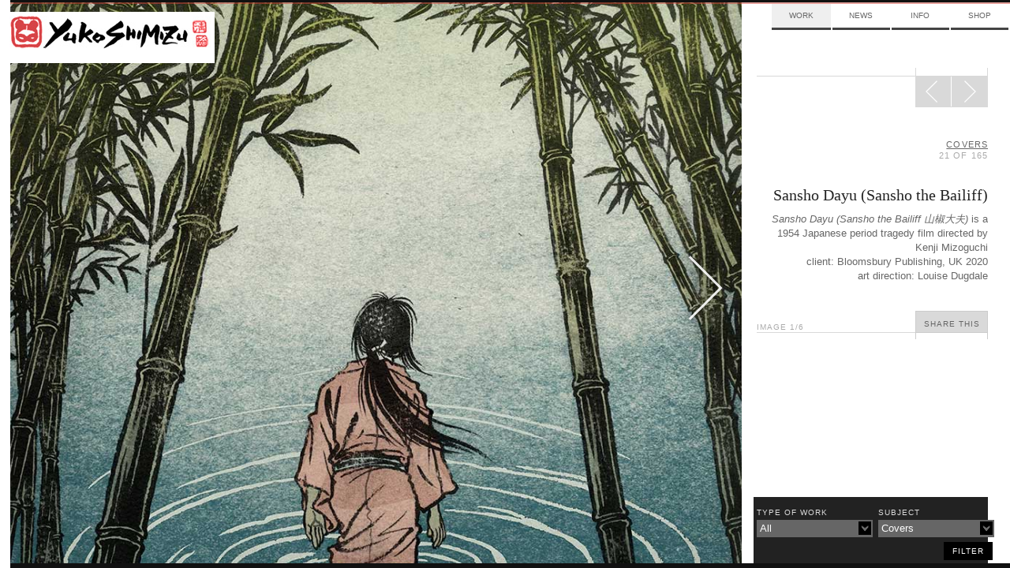

--- FILE ---
content_type: text/html; charset=UTF-8
request_url: https://mail.yukoart.com/work/sansho-dayu-sansho-the-bailiff/?work_subject=covers
body_size: 6921
content:
    <!doctype html>
<!--[if lt IE 7]> <html class="no-js lt-ie10 lt-ie9 lt-ie8 lt-ie7" lang="en-US" itemscope itemtype="http://schema.org/Organization" xmlns:fb="http://ogp.me/ns/fb#"> <![endif]-->
<!--[if IE 7]>    <html class="no-js lt-ie10 lt-ie9 lt-ie8" lang="en-US" itemscope itemtype="http://schema.org/Organization" xmlns:fb="http://ogp.me/ns/fb#"> <![endif]-->
<!--[if IE 8]>    <html class="no-js lt-ie10 lt-ie9" lang="en-US" itemscope itemtype="http://schema.org/Organization" xmlns:fb="http://ogp.me/ns/fb#"> <![endif]-->
<!--[if IE 9]>    <html class="no-js lt-ie10" lang="en-US" itemscope itemtype="http://schema.org/Organization" xmlns:fb="http://ogp.me/ns/fb#"> <![endif]-->
<!--[if gt IE 9]><!--> <html class="no-js" lang="en-US" itemscope itemtype="http://schema.org/Organization" xmlns:fb="http://ogp.me/ns/fb#"> <!--<![endif]-->
<!-- the "no-js" class is for Modernizr. -->

<head id="yukoart.com" data-template-set="yuko" profile="http://gmpg.org/xfn/11">
	<meta charset="UTF-8">
	<meta http-equiv="cleartype" content="on" />
		<title>
		     Sansho Dayu (Sansho the Bailiff) - Yuko Shimizu	</title>

	<meta name="title" content="  Sansho Dayu (Sansho the Bailiff) - Yuko Shimizu">
	<!-- Metadata -->
	<meta name="description" content="Award winning Japanese illustrator based in New York City and instructor at School of Visual Arts.">

		<meta name="google-site-verification" content="">
	<meta name="author" content="YUKO SHIMIZU">
	<meta name="Copyright" content="Copyright YUKO SHIMIZU 2011. All Rights Reserved.">
	<meta name="DC.title" content="Yuko">
	<meta name="DC.subject" content="Interactive Media">
	<meta name="DC.creator" content="Sideways NYC">
	<!-- Mobile -->
	<meta name="HandheldFriendly" content="True" />
	<meta name="MobileOptimized" content="320" />
	<meta name="viewport" content="width=device-width, initial-scale=1.0" />
	<!-- iOS web app -->
	<meta name="apple-mobile-web-app-capable" content="yes">
	<meta name="apple-mobile-web-app-status-bar-style" content="black">
	<link rel="apple-touch-icon-precomposed" sizes="114x114" href="https://mail.yukoart.com/wp-content/themes/yukoimages/h/apple-touch-icon.png" />
	<link rel="apple-touch-icon-precomposed" sizes="72x72" href="https://mail.yukoart.com/wp-content/themes/yukoimages/m/apple-touch-icon.png" />
	<link rel="apple-touch-icon-precomposed" href="https://mail.yukoart.com/wp-content/themes/yukoimages/l/apple-touch-icon-precomposed.png" />
	<link rel="shortcut icon" href="https://mail.yukoart.com/wp-content/themes/yukoimages/l/apple-touch-icon.png" />
	<link rel="shortcut icon" href="https://mail.yukoart.com/wp-content/themes/yuko/favicon.ico" />

	<link href='http://fonts.googleapis.com/css?family=Lato:400,700|Playfair+Display' rel='stylesheet' type='text/css'>

    <!--
	<script>(function(a,b,c){if(c in b&&b[c]){var d,e=a.location,f=/^(a|html)$/i;a.addEventListener("click",function(a){d=a.target;while(!f.test(d.nodeName))d=d.parentNode;"href"in d&&(d.href.indexOf("http")||~d.href.indexOf(e.host))&&(a.preventDefault(),e.href=d.href)},!1)}})(document,window.navigator,"standalone")</script>
!-->
	<link rel="stylesheet" type="text/css" media="all" href="https://mail.yukoart.com/wp-content/themes/yuko/style.css" />
    <link rel="stylesheet" type="text/css" media="all" href="https://mail.yukoart.com/wp-content/themes/yuko/css/ie.css" />

		<script src="https://mail.yukoart.com/wp-content/themes/yuko/js/libs/modernizr-custom.js"></script>
	<script>Modernizr.mq('(min-width:0)') || document.write('<script src="https://mail.yukoart.com/wp-content/themes/yuko/js/libs/respond.min.js"><\/script>')</script>
	<link rel="canonical" href="/" />
	<link rel="pingback" href="https://mail.yukoart.com/xmlrpc.php" />
		<link rel='dns-prefetch' href='//s.w.org' />
		<script type="text/javascript">
			window._wpemojiSettings = {"baseUrl":"https:\/\/s.w.org\/images\/core\/emoji\/13.0.0\/72x72\/","ext":".png","svgUrl":"https:\/\/s.w.org\/images\/core\/emoji\/13.0.0\/svg\/","svgExt":".svg","source":{"concatemoji":"https:\/\/mail.yukoart.com\/wp-includes\/js\/wp-emoji-release.min.js?ver=5.5.17"}};
			!function(e,a,t){var n,r,o,i=a.createElement("canvas"),p=i.getContext&&i.getContext("2d");function s(e,t){var a=String.fromCharCode;p.clearRect(0,0,i.width,i.height),p.fillText(a.apply(this,e),0,0);e=i.toDataURL();return p.clearRect(0,0,i.width,i.height),p.fillText(a.apply(this,t),0,0),e===i.toDataURL()}function c(e){var t=a.createElement("script");t.src=e,t.defer=t.type="text/javascript",a.getElementsByTagName("head")[0].appendChild(t)}for(o=Array("flag","emoji"),t.supports={everything:!0,everythingExceptFlag:!0},r=0;r<o.length;r++)t.supports[o[r]]=function(e){if(!p||!p.fillText)return!1;switch(p.textBaseline="top",p.font="600 32px Arial",e){case"flag":return s([127987,65039,8205,9895,65039],[127987,65039,8203,9895,65039])?!1:!s([55356,56826,55356,56819],[55356,56826,8203,55356,56819])&&!s([55356,57332,56128,56423,56128,56418,56128,56421,56128,56430,56128,56423,56128,56447],[55356,57332,8203,56128,56423,8203,56128,56418,8203,56128,56421,8203,56128,56430,8203,56128,56423,8203,56128,56447]);case"emoji":return!s([55357,56424,8205,55356,57212],[55357,56424,8203,55356,57212])}return!1}(o[r]),t.supports.everything=t.supports.everything&&t.supports[o[r]],"flag"!==o[r]&&(t.supports.everythingExceptFlag=t.supports.everythingExceptFlag&&t.supports[o[r]]);t.supports.everythingExceptFlag=t.supports.everythingExceptFlag&&!t.supports.flag,t.DOMReady=!1,t.readyCallback=function(){t.DOMReady=!0},t.supports.everything||(n=function(){t.readyCallback()},a.addEventListener?(a.addEventListener("DOMContentLoaded",n,!1),e.addEventListener("load",n,!1)):(e.attachEvent("onload",n),a.attachEvent("onreadystatechange",function(){"complete"===a.readyState&&t.readyCallback()})),(n=t.source||{}).concatemoji?c(n.concatemoji):n.wpemoji&&n.twemoji&&(c(n.twemoji),c(n.wpemoji)))}(window,document,window._wpemojiSettings);
		</script>
		<style type="text/css">
img.wp-smiley,
img.emoji {
	display: inline !important;
	border: none !important;
	box-shadow: none !important;
	height: 1em !important;
	width: 1em !important;
	margin: 0 .07em !important;
	vertical-align: -0.1em !important;
	background: none !important;
	padding: 0 !important;
}
</style>
	<link rel='stylesheet' id='wp-block-library-css'  href='https://mail.yukoart.com/wp-includes/css/dist/block-library/style.min.css?ver=5.5.17' type='text/css' media='all' />
<link rel="https://api.w.org/" href="https://mail.yukoart.com/wp-json/" /><link rel='prev' title='FULLY BOOKED daily planner 2020' href='https://mail.yukoart.com/work/fully-booked-daily-planner-2020/' />
<link rel='next' title='University of Redlands – Och Tamale cover –' href='https://mail.yukoart.com/work/university-of-redlands-och-tamale-cover/' />
<link rel="canonical" href="https://mail.yukoart.com/work/sansho-dayu-sansho-the-bailiff/" />
<link rel='shortlink' href='https://mail.yukoart.com/?p=9241' />
<link rel="alternate" type="application/json+oembed" href="https://mail.yukoart.com/wp-json/oembed/1.0/embed?url=https%3A%2F%2Fmail.yukoart.com%2Fwork%2Fsansho-dayu-sansho-the-bailiff%2F" />
<link rel="alternate" type="text/xml+oembed" href="https://mail.yukoart.com/wp-json/oembed/1.0/embed?url=https%3A%2F%2Fmail.yukoart.com%2Fwork%2Fsansho-dayu-sansho-the-bailiff%2F&#038;format=xml" />
<meta id="FB_title"  property="og:title" content="Sansho Dayu (Sansho the Bailiff)" /><meta id="FB_type" property="og:type" content="article" /><meta id="FB_url" property="og:url" content="https://mail.yukoart.com/work/sansho-dayu-sansho-the-bailiff/" /><meta id="FB_site_name" property="og:site_name" content="Yuko Shimizu" /><meta id="FB_description" property="og:description" content="Sansho Dayu (Sansho the Bailiff 山椒大夫) is a 1954 Japanese period tragedy film directed by Kenji Mizoguchi  client: Bloomsbury Publishing, UK 2020  art direction: Louise Dugdale" /><meta id="FB_image" property="og:image" content="https://mail.yukoart.com/wp-content/uploads/2020/05/Sansho_Dayu_YShimizu-e1588561307733-250x179.jpg" /><meta property="fb:admins" content="6814681, 569615031" />
<style type="text/css">.recentcomments a{display:inline !important;padding:0 !important;margin:0 !important;}</style><meta name="google-site-verification" content="v2KlqeLYlmxqn9XeiNzJl0pbFgEFJIvLqZHSHbL3q-w" />

</head>

<body class="work-template-default single single-work postid-9241">
	<div id="page" class="hfeed clearfix">



			<header id="header" roll="banner" class="row clearfix">
			<div class="row border-red">
		<!-- brand -->

			</div>

		<!-- nav -->

		</header><!-- end header -->


		<hgroup id="brand" class="yuko-desktop-brand">
					<h1 id="site-title" class="colfl yuko-desktop">
						<a href="https://mail.yukoart.com/" title="Yuko Shimizu" rel="home">
							<img src="https://mail.yukoart.com/wp-content/themes/yuko/img/brand-face.png" alt="Yuko Shimazu" class="logo-small hide-from-desk" title="Yuko Shimazu">
							<img src="https://mail.yukoart.com/wp-content/themes/yuko/img/brand-top.png" alt="Yuko Shimazu" class="logo-combine hide-from-touch" title="Yuko Shimazu">
							<span class="visuallyhidden">Yuko Shimizu</span>
						</a>
					</h1>
					<h2 id="site-description"><span class="visuallyhidden">Award winning Japanese illustrator based in New York City and instructor at School of Visual Arts.</span></h2>
					<!-- <div class="line-div row clearfix" ><span class="grid-group" ><span class="grid-edge"></span><span class="grid-edge"></span></span></div> -->
				</hgroup>



		<nav id="access" class="col1of4 yuko-desktop-nav" roll="navigation">
					<div class="menu-top-nav-container"><ul id="menu-top-nav" class="menu"><li id="menu-item-377" class="menu-item menu-item-type-taxonomy menu-item-object-category current-work-ancestor current-menu-parent current-work-parent menu-item-377"><a href="https://mail.yukoart.com/category/work/">Work</a></li>
<li id="menu-item-296" class="menu-item menu-item-type-taxonomy menu-item-object-category menu-item-has-children menu-item-296"><a href="https://mail.yukoart.com/category/news/">News</a>
<ul class="sub-menu">
	<li id="menu-item-7085" class="menu-item menu-item-type-taxonomy menu-item-object-category menu-item-7085"><a href="https://mail.yukoart.com/category/news/">Updates</a></li>
	<li id="menu-item-298" class="menu-item menu-item-type-taxonomy menu-item-object-category menu-item-298"><a href="https://mail.yukoart.com/category/blog/">Blog</a></li>
	<li id="menu-item-7086" class="menu-item menu-item-type-taxonomy menu-item-object-category menu-item-7086"><a href="https://mail.yukoart.com/category/shows/">Events</a></li>
	<li id="menu-item-7087" class="menu-item menu-item-type-taxonomy menu-item-object-category menu-item-7087"><a href="https://mail.yukoart.com/category/press/">Press</a></li>
</ul>
</li>
<li id="menu-item-295" class="menu-item menu-item-type-post_type menu-item-object-page menu-item-has-children menu-item-295"><a href="https://mail.yukoart.com/about/">Info</a>
<ul class="sub-menu">
	<li id="menu-item-7083" class="menu-item menu-item-type-post_type menu-item-object-page menu-item-7083"><a href="https://mail.yukoart.com/about/">About</a></li>
	<li id="menu-item-7084" class="menu-item menu-item-type-post_type menu-item-object-page menu-item-7084"><a href="https://mail.yukoart.com/contact/">Contact</a></li>
	<li id="menu-item-7082" class="menu-item menu-item-type-taxonomy menu-item-object-category menu-item-7082"><a href="https://mail.yukoart.com/category/qa/">FAQ</a></li>
</ul>
</li>
<li id="menu-item-7079" class="menu-item menu-item-type-custom menu-item-object-custom menu-item-7079"><a href="http://yukoart.bigcartel.com/">Shop</a></li>
</ul></div>					<!---->
				</nav><!-- end nav -->



		<div id="content" class="row clearfix"><!-- content -->
       
<div style="width: 100%;float: left;margin-bottom: 0.1em; clear:both"></div>
<div id="single" role="main" class="primary">
		<article class="post-9241 work type-work status-publish has-post-thumbnail hentry category-work homepage_featured-homepage_expandable work_type-illustrations work_subject-asian-theme work_subject-books work_subject-covers work_subject-entertainment-music-film" id="post-9241">
				<div id="slider-wrapper">
			<div class="entry-content work-content">
				<div class="slide-container album">
					<figure id="focusPoint" class="focus-img "  style="float:left;" name="main"> <img src="https://mail.yukoart.com/wp-content/uploads/2020/05/Sansho_Dayu_YShimizu.jpg" class=" main-image bg-image" x="0.52" y="0.67" width="1000" height="1379"> </figure>
					            <figure class="image-fig image-0" name="1">
                            <img src="https://mail.yukoart.com/wp-content/uploads/2020/05/Sansho_Dayu_YShimizu.jpg" alt="" class="bg-image set-width " title="Sansho_Dayu_YShimizu">
                                        </figure>
                        <figure class="image-fig image-1" name="2">
                            <img src="https://mail.yukoart.com/wp-content/uploads/2020/05/Sansho_Dayu_BW.jpg" alt="" class="bg-image set-width " title="Sansho_Dayu_BW">
                                        </figure>
                        <figure class="image-fig image-2" name="3">
                            <img src="https://mail.yukoart.com/wp-content/uploads/2020/05/img767.jpg" alt="" class="bg-image set-width " title="img767">
                                        </figure>
                        <figure class="image-fig image-3" name="4">
                            <img src="https://mail.yukoart.com/wp-content/uploads/2020/05/img766.jpg" alt="" class="bg-image set-width " title="img766">
                                        </figure>
                        <figure class="image-fig image-4" name="5">
                            <img src="https://mail.yukoart.com/wp-content/uploads/2020/05/9781838719326.jpg" alt="" class="bg-image set-width " title="9781838719326">
                                        </figure>
            
				</div>
			</div>
			<a href="#left" title="Previous Image" class="img-nav-left slide-nav"><span></span></a> <a href="#right" title="Next Image" class="img-nav-right slide-nav"><span></span></a> </div>
		<section class="secondary">
			<div class="read-more-n1"></div>
			<div class="read-more-n2"></div>
			<div class="read-more-n3"></div>
			<div class="read-more-n4"></div>
			<div class="read-more-n5">
				<nav id="nav-single" class="fixed" >
					<h3 class="visuallyhidden">
						Post navigation					</h3>
					<span class="nav-next">
					<a href="https://mail.yukoart.com/work/university-of-redlands-och-tamale-cover//?work_subject=covers" rel="next"><span>Next</span><span class="meta-nav icon-span"></span></a>					</span> <span class="nav-prev">
					<a href="https://mail.yukoart.com/work/fully-booked-daily-planner-2020//?work_subject=covers" rel="prev"><span class="meta-nav icon-span"></span><span>Prev</span></a>					</span> </nav>
				<!-- #nav-single --></div>
			<div class="work-body">
				<hgroup class="post-header">
					<h4 class="post-paging upper-spaced txt-light">
						<a href=https://mail.yukoart.com/category/work/?work_subject=covers>covers</a><br>21 of 165					</h4>
					<h2 class="txt-replace face-playfair post-title">
						Sansho Dayu (Sansho the Bailiff)					</h2>
									</hgroup>
				<div id="scrollbar1">
					<div id="scroll-inner"><p><em>Sansho Dayu (Sansho the Bailiff 山椒大夫)</em> is a 1954 Japanese period tragedy film directed by Kenji Mizoguchi<br />
client: Bloomsbury Publishing, UK 2020<br />
art direction: Louise Dugdale</p>
</div>
                </div>
							</div>
			<div id="share-tools" class="social-wrapper">
								<div class="social-inner">
					  <div class="twitter sharrre" data-url="https://mail.yukoart.com/work/sansho-dayu-sansho-the-bailiff/" data-text="Sansho Dayu (Sansho the Bailiff)">
    <div class="box">
      <a rel="nofollow" data-text="Sansho Dayu (Sansho the Bailiff) - Yuko Shimizu" data-url="https://mail.yukoart.com/work/sansho-dayu-sansho-the-bailiff/" href="#" class="share twitter-share-button" title="Tweet This!" style="margin-top:33px;">Tweet</a>
    </div>
  </div>
  <div class="facebook sharrre" data-url="https://mail.yukoart.com/work/sansho-dayu-sansho-the-bailiff/" data-text="Sansho Dayu (Sansho the Bailiff) - Yuko Shimizu" data-title="Like"></div>

  <div class="pinterest sharrre" data-url="https://mail.yukoart.com/work/sansho-dayu-sansho-the-bailiff/" media="https://mail.yukoart.com/wp-content/uploads/2020/05/Sansho_Dayu_YShimizu.jpg" description="Sansho Dayu (Sansho the Bailiff)" data-text="Sansho Dayu (Sansho the Bailiff) - Yuko Shimizu" data-title="Pin It" data-curl="https://mail.yukoart.com/wp-content/themes/yuko/inc/sharrre.php"></div>
  				</div>
				<div id="share-button">
					<div class="share-this-n4"><p class="imgCount txt-light upper-spaced">Image <span>1</span>/6</p></div>
					<div class="share-this-n5" id="share-this-button"> <a href="https://mail.yukoart.com/work/sansho-dayu-sansho-the-bailiff/" class="share-this-link upper-spaced">Share This</a> </div>
					<div class="share-this-n1"></div>
					<div class="share-this-n2"></div>
					<div class="share-this-n3"></div>
					<div class="social-pocket" style="background:#fff; height:50px; width:100%;"></div>
				</div>
			</div>
		</section>
	</article>
	</div>

<div id="tag-sidebar" class="fixed reverse">
		<form id="filter_nav" action="https://mail.yukoart.com/category/work/" method="get">
		<div id="filter-wrap1" class="filter-list">
						<div class="filter-title">Type of Work</div>
						<input id="work_type" name="work_type" type="hidden" value="">
			<div id="submenu2" class="submenu">
				<ul rel="work_type"><li rel="" ><a rel="" href="https://mail.yukoart.com/category/work/">All</a></li><li><a rel="fine-art" href="https://mail.yukoart.com/category/work/?work_type=fine-art">Fine Art &amp; Personal Work</a></li><li><a rel="illustrations" href="https://mail.yukoart.com/category/work/?work_type=illustrations">Illustrations</a></li><li><a rel="special-projects-work" href="https://mail.yukoart.com/category/work/?work_type=special-projects-work">Special Projects</a></li></ul>			</div>
			<div class="filter-selector"><a href="#" class="filter_show" id="work_type_show"><span>
				All				</span></a></div>
					</div>
		<div id="filter-wrap2"  class="filter-list">
						<div class="filter-title">SUBJECT</div>
						<input id="work_subject" name="work_subject" type="hidden" value="covers">
			<div id="submenu1" class="submenu">
				<ul rel="work_subject"><li rel="" ><a rel="" href="https://mail.yukoart.com/category/work/">All</a></li><li><a rel="advertising" href="https://mail.yukoart.com/category/work/?work_subject=advertising">Advertising</a></li><li><a rel="animation" href="https://mail.yukoart.com/category/work/?work_subject=animation">Animation</a></li><li><a rel="asian-theme" href="https://mail.yukoart.com/category/work/?work_subject=asian-theme">Asian Theme</a></li><li><a rel="awards-and-recognitions" href="https://mail.yukoart.com/category/work/?work_subject=awards-and-recognitions">Awards + Recognitions</a></li><li><a rel="books" href="https://mail.yukoart.com/category/work/?work_subject=books">Books</a></li><li><a rel="business-and-politics" href="https://mail.yukoart.com/category/work/?work_subject=business-and-politics">Business + Politics</a></li><li><a rel="childrens-book-theme" href="https://mail.yukoart.com/category/work/?work_subject=childrens-book-theme">Children's Book Theme + Kids</a></li><li><a rel="dc-comics" href="https://mail.yukoart.com/category/work/?work_subject=dc-comics">Comic Covers</a></li><li><a rel="covers" href="https://mail.yukoart.com/category/work/?work_subject=covers">Covers</a></li><li><a rel="editorial-illustration" href="https://mail.yukoart.com/category/work/?work_subject=editorial-illustration">Editorial Illustration</a></li><li><a rel="entertainment-music-film" href="https://mail.yukoart.com/category/work/?work_subject=entertainment-music-film">Entertainment</a></li><li><a rel="exhibition-work" href="https://mail.yukoart.com/category/work/?work_subject=exhibition-work">Exhibition Work</a></li><li><a rel="fashion-lifestyle" href="https://mail.yukoart.com/category/work/?work_subject=fashion-lifestyle">Fashion + Lifestyle</a></li><li><a rel="flora-fauna" href="https://mail.yukoart.com/category/work/?work_subject=flora-fauna">Flora + Fauna</a></li><li><a rel="lettering-type" href="https://mail.yukoart.com/category/work/?work_subject=lettering-type">Lettering + Type</a></li><li><a rel="murals-public-art" href="https://mail.yukoart.com/category/work/?work_subject=murals-public-art">Murals + Public Art</a></li><li><a rel="packaging-products" href="https://mail.yukoart.com/category/work/?work_subject=packaging-products">Packaging + Products</a></li><li><a rel="portrait" href="https://mail.yukoart.com/category/work/?work_subject=portrait">Portraits</a></li><li><a rel="posters" href="https://mail.yukoart.com/category/work/?work_subject=posters">Posters</a></li><li><a rel="science-tech" href="https://mail.yukoart.com/category/work/?work_subject=science-tech">Science + Tech</a></li><li><a rel="sex" href="https://mail.yukoart.com/category/work/?work_subject=sex">Sex</a></li><li><a rel="sports-and-action" href="https://mail.yukoart.com/category/work/?work_subject=sports-and-action">Sports + Action</a></li></ul>			</div>
			<div class="filter-selector"><a href="#" class="filter_show" id="work_subject_show" ><span>
				covers				</span></a></div>
			
					</div>
				<div id="filter-btn">
			<input type="submit" value="filter" class="upper-spaced" />
		</div>
	</form>
</div>
	</div><!-- #content -->
	<div id="border-bottom" class="border clearfix"></div>
    <footer id="footer" class="container clearfix source-org vcard copyright">
		<small class="visuallyhidden">&copy;2026 Yuko Shimizu</small>
	</footer>

</div><!-- #page -->

	

<!-- jQuery is called via the Wordpress-friendly way via functions.php -->
<script src="//ajax.googleapis.com/ajax/libs/jquery/1.7.1/jquery.min.js"></script>
<script>window.jQuery || document.write('<script src="https://mail.yukoart.com/wp-content/themes/yuko/js/libs/jquery.min.js"><\/script>')</script>
<script src="https://mail.yukoart.com/wp-content/themes/yuko/js/plugins.js"></script> <!-- PLEASE CHECK WG !-->
<script type="text/javascript" src="https://mail.yukoart.com/wp-content/themes/yuko/js/jquery.mousewheel.js"></script>
<!-- the jScrollPane script -->
<script type="text/javascript" src="https://mail.yukoart.com/wp-content/themes/yuko/js/jquery.jscrollpane.min.js"></script>


<!--<script src="/js/plugins/jquery.infinitescroll.js"></script>-->
  <script src="https://mail.yukoart.com/wp-content/themes/yuko/js/libs/jquery.infinitescroll.min.js"></script>


<script type="text/javascript"> 
	
		

	
	var $container = $('#infinity');
	function newsLayout(){
		$container.imagesLoaded( function(){
			$container.isotope({
				itemSelector : '.news',
				layoutMode : 'masonry',
				resizesContainer : 'true',
				//resizable: false, // disable normal resizing
				// set columnWidth to a percentage of container width
				masonry: { columnWidth: $container.width() / 3 }
			});
		});	
	}

  var retrieveMoreItems = function() {
    if ($container.length && ($container.offset().top + $container.height()) <= $(window).height()) {
      $container.infinitescroll('retrieve');
    }
  }
	
		jQuery(document).ready(function($) {
	//WG Load Search content

	$('#search-categories nav ul li').click(function() {
		$('#search-categories nav ul').find('li.active').removeClass("active");
		$(this).addClass("active");
		var a = $(this).find('a');
		$(".center-container").empty().html('<center>Loading...<br><img src="https://mail.yukoart.com/wp-content/themes/yuko/img/ajax-loader.png" /></center>');
		$('.center-container').load( a.attr('href') + ' ' + ".right-col" );
		return false;
	})

	$container.infinitescroll({
		debug           : false,
		loading			: {
			img : "https://mail.yukoart.com/wp-content/themes/yuko/img/ajax-loader.png",
			msgText		: "",
			finishedMsg	: "",
      finished: function() {
        var data = $.data(this, 'infinitescroll')
        data.options.loading.msg.fadeOut('normal');
        retrieveMoreItems()
      }
		},
		state			: {
			currPage	: "1"
		},
		bufferPx        : 550,
		nextSelector    : "nav.navigation a:first",
		navSelector     : "nav.navigation",
		contentSelector : "#infinity",
					itemSelector    : "#infinity .hentry",
				localMode    : false,
				pathParse		: ["https://mail.yukoart.com/work/sansho-dayu-sansho-the-bailiff/page/", "/?work_subject=covers"]
		}, 
			function() { 
		cT.init();
		
	/*	fsS.sizeSections();
		fsS.sizeBg();
		fsS.scrollBg();
		fsS.scrollBtn();
		dropBtns();
		twttr.widgets.load();
		if($.globals.manualInfTrigger == true){
			$.scrollTo($.globals.scrollTarget, 1000, "easeOut");
			$.globals.scrollTarget = '';
			$.globals.manualInfTrigger = false;
		} */
	});
	
  retrieveMoreItems()

});

	
	function infinite_scroll_callback() {
		Share.init();
	/*	fsS.sizeSections();
		fsS.sizeBg();
		fsS.scrollBg();
		dropBtns(); */
	}
	
</script>

<script src="https://mail.yukoart.com/wp-content/themes/yuko/js/script.js"></script>
<div id="fb-root"></div><script>
		window.fbAsyncInit = function() {
			FB.Event.subscribe('edge.create', function(targetUrl) {
				_gaq.push(['_trackSocial', 'facebook', 'like', targetUrl]);
			});
		};

		// SDK Asynchronously
		(function(d){
			var js, id = 'facebook-jssdk', ref = d.getElementsByTagName('script')[0];
			if (d.getElementById(id)) {return;}
			js = d.createElement('script'); js.id = id; js.async = true;
			js.src = "//connect.facebook.net/en_US/all.js#xfbml=1";
			ref.parentNode.insertBefore(js, ref);
		}(document));
	 </script>
	
	<!-- script type="text/javascript">
	(function() {
		window.PinIt = window.PinIt || { loaded:false };
		if (window.PinIt.loaded) return;
		window.PinIt.loaded = true;
		function async_load(){
			var s = document.createElement('script');
			s.type = "text/javascript";
			s.async = true;
			s.src = 'http://assets.pinterest.com/js/pinit.js';
			var x = document.getElementsByTagName("script")[0];
			x.parentNode.insertBefore(s, x);
		}
		if (window.attachEvent)
			window.attachEvent("onload", async_load);
		else
			window.addEventListener("load", async_load, false);
	})();
	</script !-->
	<script type="text/javascript" src="//assets.pinterest.com/js/pinit.js"></script>
	
<script>
  var _gaq = _gaq || [];
  _gaq.push(['_setAccount', 'UA-33701562-1']);
  _gaq.push(['_trackPageview']);
  (function() {
    var ga = document.createElement('script'); ga.type = 'text/javascript'; ga.async = true;
    ga.src = ('https:' == document.location.protocol ? 'https://ssl' : 'http://www') + '.google-analytics.com/ga.js';
    var s = document.getElementsByTagName('script')[0]; s.parentNode.insertBefore(ga, s);
  })();
</script>
<script type='text/javascript' src='https://mail.yukoart.com/wp-includes/js/comment-reply.min.js?ver=5.5.17' id='comment-reply-js'></script>
<script type='text/javascript' src='https://mail.yukoart.com/wp-includes/js/wp-embed.min.js?ver=5.5.17' id='wp-embed-js'></script>

</body>

</html>


--- FILE ---
content_type: text/html; charset=UTF-8
request_url: https://mail.yukoart.com/wp-content/themes/yuko/inc/sharrre.php?url=https%3A%2F%2Fmail.yukoart.com%2Fwork%2Fsansho-dayu-sansho-the-bailiff%2F&type=pinterest
body_size: -205
content:
{"url":"https://mail.yukoart.com/work/sansho-dayu-sansho-the-bailiff/","count":0}